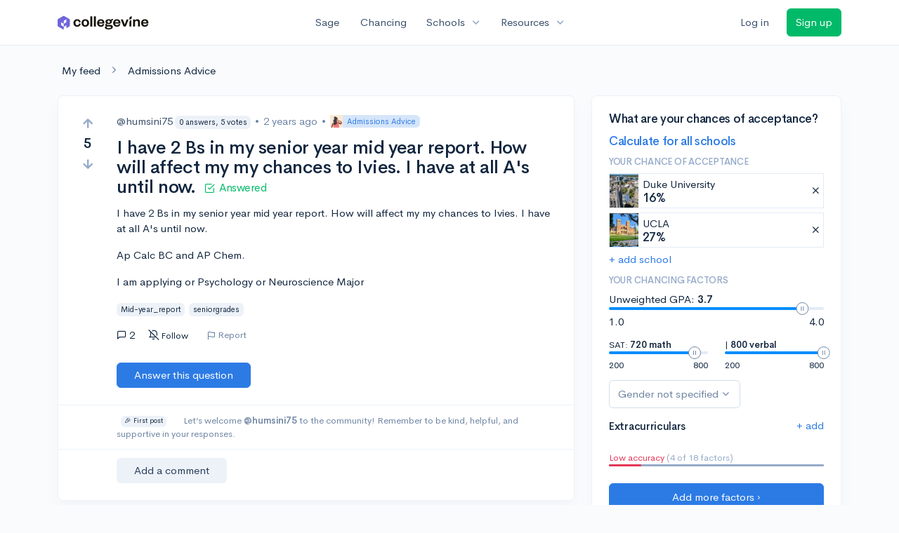

--- FILE ---
content_type: text/html; charset=utf-8
request_url: https://www.collegevine.com/questions/50108/i-have-2-bs-in-my-senior-year-mid-year-report-how-will-affect-my-my-chances-to-ivies-i-have-at-all-a-s-until-now
body_size: 12575
content:
<!DOCTYPE html>
<html class='h-100' lang='en'>
<head>


<meta content='text/html; charset=UTF-8' http-equiv='Content-Type'>
<meta content='width=device-width, initial-scale=1' name='viewport'>
<meta content='CollegeVine' name='apple-mobile-web-app-title'>
<link href='https://d28hdetl1q8yl2.cloudfront.net/img/favicon-32x32.png' rel='icon' sizes='32x32'>
<link href='https://d28hdetl1q8yl2.cloudfront.net/img/favicon-16x16.png' rel='icon' sizes='16x16'>
<link href='https://d28hdetl1q8yl2.cloudfront.net/img/favicon-64x64.png' rel='icon' sizes='64x64'>
<link href='https://d28hdetl1q8yl2.cloudfront.net/img/favicon-128x128.png' rel='icon' sizes='128x128'>
<link href='https://d28hdetl1q8yl2.cloudfront.net/img/favicon-180x180.png' rel='icon' sizes='180x180'>
<link href='https://d28hdetl1q8yl2.cloudfront.net/img/apple-touch-icon-120x120.png' rel='apple-touch-icon' sizes='120x120'>
<link href='https://d28hdetl1q8yl2.cloudfront.net/img/apple-touch-icon-152x152.png' rel='apple-touch-icon' sizes='152x152'>
<link href='https://d28hdetl1q8yl2.cloudfront.net/img/apple-touch-icon-167x167.png' rel='apple-touch-icon' sizes='167x167'>
<link href='https://d28hdetl1q8yl2.cloudfront.net/img/apple-touch-icon-180x180.png' rel='apple-touch-icon' sizes='180x180'>
<link href='https://d28hdetl1q8yl2.cloudfront.net/img/apple-touch-icon-512x512.png' rel='apple-touch-icon' sizes='512x512'>

<title>I have 2 Bs in my senior year mid year report. How will affect my my chances to Ivies. I have at all A&#39;s until now. | CollegeVine</title>
<meta property="og:title" content="I have 2 Bs in my senior year mid year report. How will affect my my chances to Ivies. I have at all A&#39;s until now.">
<meta property="og:url" content="https://www.collegevine.com/questions/50108/i-have-2-bs-in-my-senior-year-mid-year-report-how-will-affect-my-my-chances-to-ivies-i-have-at-all-a-s-until-now">
<meta property="og:site_name" content="CollegeVine">
<meta name="twitter:title" content="I have 2 Bs in my senior year mid year report. How will affect my my chances to Ivies. I have at all A&#39;s until now.">
<meta name="twitter:card" content="summary_large_image">
<meta name="twitter:site" content="@collegevine">
<meta name="twitter:domain" content="https://www.collegevine.com">
<link href='https://www.collegevine.com/questions/50108/i-have-2-bs-in-my-senior-year-mid-year-report-how-will-affect-my-my-chances-to-ivies-i-have-at-all-a-s-until-now' rel='canonical'>
<meta name="csrf-param" content="authenticity_token" />
<meta name="csrf-token" content="3Qf9XhiMqIvty2vH8PovZoswFyN-jnpHmXqcAUmNhuk_cadtZrzsi88cPd40dBc4aVd3mjS5i6mgPc1AZ_5Amw" />

<script>
  ;(function () {
    function hasBrowserRequiredFeatures() {
      try {
        // template literals
        eval("`test`")
  
        // classes
        eval("class Foo {}")
  
        // arrow functions
        eval("const increment = x => x + 1")
      } catch (error) {
        return false
      }
  
      // performance API
      if (
        typeof performance === "undefined" ||
        typeof performance.clearMeasures !== "function"
      ) {
        return false
      }
  
      return true
    }
  
    // Set flag for unsupported browsers to be later reported to Heap since
    // it hasn’t been loaded at this point:
    const isSupportedBrowser = hasBrowserRequiredFeatures()
    window.CV = window.CV || {}
    window.CV.hasUnsupportedBrowser = !isSupportedBrowser
    window.CV.sentryAttributionKey = null
  
    window.sentryOnLoad = () => {
      if (!isSupportedBrowser) {
        if (
          typeof console !== "undefined" &&
          typeof console.warn === "function"
        ) {
          console.warn(
            "Error reporting disabled. This browser is not officially supported."
          )
        }
        return
      }
  
      Sentry.init({
        release: "app-frontend@7f5420cd22c9fc1112b0ae673afb7a76cdc8965f",
        // Only track errors from JavaScript we serve
        allowUrls: [/collegevine\.com/, /d28hdetl1q8yl2\.cloudfront\.net/],
        beforeSend: (event, hint) => {
          const exception = hint.originalException
  
          // If the __sentryFingerprint field of the underlying exception is
          // defined, use it as the fingerprint for the Sentry issue.
          if (exception && exception.__sentryFingerprint) {
            event.fingerprint = [exception.__sentryFingerprint]
          }
  
          return event
        },
      })
  
      if (CV.sentryAttributionKey) {
        Sentry.setContext("attribution", { key: CV.sentryAttributionKey })
        Sentry.setTag("attribution", CV.sentryAttributionKey)
      }
    }
  })()
</script>
<script crossorigin='anonymous' src='https://js.sentry-cdn.com/4d42713cd70d4bb0973933789bbaede8.min.js'></script>


<!-- Google Consent Mode -->
<script>
  window.dataLayer = window.dataLayer || [];
  function gtag(){dataLayer.push(arguments);}
  gtag("consent", "default", {
    ad_storage: "denied",
    analytics_storage: "denied",
    ad_user_data: "denied",
    ad_personalization: "denied",
    wait_for_update: 500
  });
  gtag("set", "ads_data_redaction", true);
</script>
<!-- Osano -->
<script src='https://cmp.osano.com/Azyzp2TvnpgtM3kbz/02dc74f6-748a-4d06-aae6-1dda988cd583/osano.js'></script>

<!-- Google tag (gtag.js) -->
<script async src='https://www.googletagmanager.com/gtag/js?id=G-KT9ZYXLWZ5'></script>
<script>
  window.dataLayer = window.dataLayer || [];
  function gtag(){dataLayer.push(arguments);}
  gtag('js', new Date());
  
  gtag('config', 'G-KT9ZYXLWZ5');
</script>

<script>
  performance.mark('css:start')
  performance.mark('css:lib:start')
</script>
<link rel="preload stylesheet" href="https://d28hdetl1q8yl2.cloudfront.net/assets/select2/select2.min-15d6ad4dfdb43d0affad683e70029f97a8f8fc8637a28845009ee0542dccdf81.css" as="style" />
<link rel="preload stylesheet" href="https://d28hdetl1q8yl2.cloudfront.net/theme/fonts/feather/feather.min.css" as="style" />
<link rel="preload stylesheet" href="https://d28hdetl1q8yl2.cloudfront.net/theme/css/theme.min.css" as="style" />
<link rel="stylesheet" href="https://cdn.jsdelivr.net/npm/katex@0.16.9/dist/katex.min.css" />
<link rel="preload stylesheet" href="https://d28hdetl1q8yl2.cloudfront.net/assets/app-2fd5a5547831257f8f2cc284019cff51d6b2ee61d19988ee71560bfda5cc31c1.css" as="style" />
<link as='font' crossorigin='anonymous' href='https://d28hdetl1q8yl2.cloudfront.net/material-symbols.20250124.woff2' rel='preload'>
<style>
  @font-face {
    font-family: 'Material Symbols Outlined';
    font-style: normal;
    font-display: block;
    src: url(https://d28hdetl1q8yl2.cloudfront.net/material-symbols.20250124.woff2);
  }
</style>

<link rel="stylesheet" href="https://d28hdetl1q8yl2.cloudfront.net/assets/react-carousel/style-69dbb724412f5f94c8d029a7fb77e9b4fe56b30269c0da9eed2193be3a996b7f.css" defer="defer" />
<link rel="stylesheet" href="https://d28hdetl1q8yl2.cloudfront.net/assets/react-calendar-ca0e0eff047f2ba727d063d3bf3addde3a4bbad240b151d1394288c38746c5d8.css" defer="defer" />

<script>
  performance.mark('css:lib:end')
</script>
<script>
  performance.mark('css:pageStyles:start')
</script>

<script>
  performance.mark('css:pageStyles:end')
</script>
<script>
  performance.mark('css:end')
</script>
<script>
  ;(function () {
    function hasBrowserRequiredFeatures() {
      try {
        // template literals
        eval("`test`")
  
        // classes
        eval("class Foo {}")
  
        // arrow functions
        eval("const increment = x => x + 1")
      } catch (error) {
        return false
      }
  
      // performance API
      if (
        typeof performance === "undefined" ||
        typeof performance.clearMeasures !== "function"
      ) {
        return false
      }
  
      return true
    }
  
    // Set flag for unsupported browsers to be later reported to Heap since
    // it hasn’t been loaded at this point:
    const isSupportedBrowser = hasBrowserRequiredFeatures()
    window.CV = window.CV || {}
    window.CV.hasUnsupportedBrowser = !isSupportedBrowser
    window.CV.sentryAttributionKey = null
  
    window.sentryOnLoad = () => {
      if (!isSupportedBrowser) {
        if (
          typeof console !== "undefined" &&
          typeof console.warn === "function"
        ) {
          console.warn(
            "Error reporting disabled. This browser is not officially supported."
          )
        }
        return
      }
  
      Sentry.init({
        release: "app-frontend@7f5420cd22c9fc1112b0ae673afb7a76cdc8965f",
        // Only track errors from JavaScript we serve
        allowUrls: [/collegevine\.com/, /d28hdetl1q8yl2\.cloudfront\.net/],
        beforeSend: (event, hint) => {
          const exception = hint.originalException
  
          // If the __sentryFingerprint field of the underlying exception is
          // defined, use it as the fingerprint for the Sentry issue.
          if (exception && exception.__sentryFingerprint) {
            event.fingerprint = [exception.__sentryFingerprint]
          }
  
          return event
        },
      })
  
      if (CV.sentryAttributionKey) {
        Sentry.setContext("attribution", { key: CV.sentryAttributionKey })
        Sentry.setTag("attribution", CV.sentryAttributionKey)
      }
    }
  })()
</script>
<script crossorigin='anonymous' src='https://js.sentry-cdn.com/4d42713cd70d4bb0973933789bbaede8.min.js'></script>


<script>
  window.CV = window.CV || {}
  window.CV.featureFlags = {}
  window.CV.trackedFeatureFlags = {
    "ff_mkt_795_ai_menu_button": true,
    "ff_uaq_487_ivy_notification_conversation": false,
    "ff_uaq_549_new_ivy_onboarding_experience": true,
    "ff_uaq_750_ivy_tutor_copy": "Free help",
    "ff_uaq_752_add_modal_after_ivy_tutor_landing": true,
    "ff_app_13500_cookie_consent_management": "osano",
    "ff_rcr_2453_ask_for_shorelight_phone_number_earlier": false,
    "ff_rcr_2353_enable_shorelight": false,
    "ff_app_13805_mobile_push_notifications_contextual": true,
    "ff_app_18741_ai_tastemaker_request_human_review": 1,
    "ff_app_18969_brag_sheet_student_conversion": "obvious",
    "ff_app_20988_landing_page_student_banner": true
  }
  
  CV.isMobileDevice = false
  CV.mobileApp = {
    manifest: null,
    isStartup: false,
    pushPermissionRequestMode: null,
  }
  
  CV.deviceCategory = "desktop"
  CV.page = {
    type: "app",
    blog: {
      slug: null,
      categories: null,
    }
  }
</script>
<script>
  !function(){var analytics=window.analytics=window.analytics||[];if(!analytics.initialize)if(analytics.invoked)window.console&&console.error&&console.error("Segment snippet included twice.");else{analytics.invoked=!0;analytics.methods=["trackSubmit","trackClick","trackLink","trackForm","pageview","identify","reset","group","track","ready","alias","debug","page","once","off","on","addSourceMiddleware","addIntegrationMiddleware","setAnonymousId","addDestinationMiddleware"];analytics.factory=function(e){return function(){var t=Array.prototype.slice.call(arguments);t.unshift(e);analytics.push(t);return analytics}};for(var e=0;e<analytics.methods.length;e++){var key=analytics.methods[e];analytics[key]=analytics.factory(key)}analytics.load=function(key,e){var t=document.createElement("script");t.type="text/javascript";t.async=!0;t.src="https://cdn.segment.com/analytics.js/v1/" + key + "/analytics.min.js";var n=document.getElementsByTagName("script")[0];n.parentNode.insertBefore(t,n);analytics._loadOptions=e};analytics._writeKey='rWXWySxnrfE3LkUSGnjwjOOc2hsfLtaC';;analytics.SNIPPET_VERSION="4.15.3";
  analytics.load('rWXWySxnrfE3LkUSGnjwjOOc2hsfLtaC');
  }}();
</script>
<script src="https://d28hdetl1q8yl2.cloudfront.net/assets/tracking-fa9713c983199b4698597ef97cb4bc9b49f5a33564ac751a6aa1bc959067ded0.js"></script>
<script>
  if (CV.tracking) {
    CV.tracking.pageView()
  }
</script>
<script>
  if (CV.currentUser) {
    
    if (CV.tracking) {
      CV.tracking.identify(CV.currentUser.cvid)
    }
  }
</script>




</head>
<body>
<a aria-label='Skip to main content' class='skip-to-main-content visuallyhidden focusable' href='#skip-to-main' tabindex='0'>Skip to main content</a>


<nav class='bg-white navbar navbar-light navbar-user navbar-expand-md py-3 px-1 px-md-3'>
<div class='d-flex align-items-center justify-content-between flex-grow-1 px-3 container'>
<div class='d-flex align-items-center'>
<a href='/'>
<img class="img-fluid" alt="CollegeVine home" src="https://d28hdetl1q8yl2.cloudfront.net/img/cv-logo-lilac.svg" />
</a>

</div>
<div class='d-flex align-items-center justify-content-around bg-white'>
<a class='text-gray-800 text-nowrap px-3 mx-1' href='https://www.collegevine.com/sage'>
Sage
</a>
<a class='text-gray-800 text-nowrap px-3 mx-1' href='https://www.collegevine.com/admissions-calculator'>
Chancing
</a>
<div class='dropdown'>
<button class='btn btn-link py-0 px-3 text-gray-800 d-flex align-items-center justify-content-between dropdown-toggle'>
<div class='text-nowrap'>Schools</div>
<div class='material-symbol ms-2 ml-2 large text-muted'>expand_more</div>
</button>
<div class='dropdown-menu z-index-popover'>
<a class='text-gray-800 text-nowrap dropdown-item' href='https://www.collegevine.com/schools/hub/all'>Explore Colleges</a>
<a class='text-gray-800 text-nowrap dropdown-item' href='https://www.collegevine.com/college-lists-and-rankings'>Rankings</a>
</div>
</div>
<div class='dropdown'>
<button class='btn btn-link py-0 px-3 text-gray-800 d-flex align-items-center justify-content-between dropdown-toggle'>
<div class='text-nowrap'>Resources</div>
<div class='material-symbol ms-2 ml-2 large text-muted'>expand_more</div>
</button>
<div class='dropdown-menu z-index-popover'>
<a class='text-gray-800 text-nowrap dropdown-item' href='https://www.collegevine.com/ai/homework-help'>Homework Help</a>
<a class='text-gray-800 text-nowrap dropdown-item' href='https://www.collegevine.com/faq'>Expert FAQ</a>
<a class='text-gray-800 text-nowrap dropdown-item' href='https://www.collegevine.com/guidance'>Blog Articles</a>
<a class='text-gray-800 text-nowrap dropdown-item' href='https://blog.collegevine.com/category/essays/essay-guides-2023-24/'>Essay Guides</a>
<a class='text-gray-800 text-nowrap dropdown-item' href='https://www.collegevine.com/livestreams'>Livestreams</a>
<a class='text-gray-800 text-nowrap dropdown-item' href='https://www.collegevine.com/monthly-scholarships'>Scholarships</a>
<a class='text-gray-800 text-nowrap dropdown-item' href='https://www.collegevine.com/communities/feed'>Community</a>
<a class='text-gray-800 text-nowrap dropdown-item' href='https://www.collegevine.com/essays/review'>Peer essay review</a>
</div>
</div>
</div>

<div class='d-flex align-items-center'>
<form class="my-0" method="post" action="https://www.collegevine.com/users/auth/auth0?screen_hint=login"><button class="navbar-btn btn btn-link text-gray-800 mr-3 me-3" id="navbarLogin" type="submit">Log in</button><input type="hidden" name="authenticity_token" value="JEBR51oxZQeJkVJHya2LQhZG1KQHX7mL6CtUilPxkMv8aFxKQZn-BLeZ3Ed4gKcSAiW9TUs08BdZhkaodGygkw" /></form>
<form class="my-0" method="post" action="https://www.collegevine.com/users/auth/auth0?screen_hint=signUp"><button class="navbar-btn btn btn-success" id="signup" type="submit">Sign up</button><input type="hidden" name="authenticity_token" value="ecc5HAoeHoVT2DBKuCAYpK1oFxiUpauQOrYEYwsDzA6h7zSxEbaFhm3QvkoJDTT0uQt-8djO4gyLGxZBLJ78Vg" /></form>
</div>
</div>
</nav>

<div class='container' id='skip-to-main' tabindex='-1'>
<div class='row'>
<div class='col-12'>


<link rel="stylesheet" href="https://d28hdetl1q8yl2.cloudfront.net/assets/forum-ca9a8fc01d2a7385515cde751bd2b2450000b31637141611e1bba2b75cb8ecd9.css" />
<div id="961e7d00" class=""><script type="application/ld+json">{"@context":"https://schema.org","@type":"QAPage","mainEntity":{"@type":"Question","name":"I have 2 Bs in my senior year mid year report. How will affect my my chances to Ivies. I have at all A's until now.","url":"https://www.collegevine.com/questions/50108/i-have-2-bs-in-my-senior-year-mid-year-report-how-will-affect-my-my-chances-to-ivies-i-have-at-all-a-s-until-now","description":"I feel like due to the AP's and all a's up until now, as long as you finish the year off with all A's again you shouldn't have a problem. Extracurriculars ","answerCount":2,"commentCount":0,"upvoteCount":5,"downvoteCount":0,"author":"humsini75","dateCreated":"2023-12-21T23:30:01","suggestedAnswer":[{"@type":"https://schema.org/Answer","text":"I would say that although your senior year is very important academically, and since you have not had a history with getting below an A, you should be fine overall. I would make sure to do the best of my ability next semester, as to not repeat the same thing over again. Plus, those are very advanced classes, which prepare you for college even more than regular classes. To sum it all up, do not stress too much, and work to the best of your ability!\n","commentCount":0,"upvoteCount":0,"downvoteCount":0,"comment":[],"author":"kdebie24","dateCreated":"2023-12-22T00:52:47"}],"acceptedAnswer":[{"@type":"https://schema.org/Answer","text":"I feel like due to the AP's and all a's up until now, as long as you finish the year off with all A's again you shouldn't have a problem. Extracurriculars help too, so if you have any of those they'll help you out. Good luck!","commentCount":0,"upvoteCount":0,"downvoteCount":0,"comment":[],"author":"Jesse_Malofey","dateCreated":"2023-12-22T18:03:30"}],"comment":[],"text":"I have 2 Bs in my senior year mid year report. How will affect my my chances to Ivies. I have at all A's until now.\nAp Calc BC and AP Chem.\nI am applying or Psychology or Neuroscience Major "}}</script><meta name="description" content="I feel like due to the AP&#x27;s and all a&#x27;s up until now, as long as you finish the year off with all A&#x27;s again you shouldn&#x27;t have a problem. Extracurriculars "/><meta name="keywords" content="Mid-year_report,seniorgrades"/><div class="my-4 ml-2" data-reactroot=""><a class="text-body" href="/communities/feed">My feed</a><i class="text-secondary mx-3 fe fe-chevron-right"></i><a class="text-body" href="/questions">Admissions Advice</a></div><div class="row" data-reactroot=""><div class="col-12 col-md-8"><div class="card mb-0 t--post t--post-50108"><div class="card-body"><div class="row"><div class="d-none d-md-block col-1"><div class="d-flex align-items-center flex-md-column"><button class="btn btn-link p-0 t--vote-up" aria-label="Vote up"><i class="fe fe-arrow-up text-muted large font-weight-bold fw-bold"></i></button><span class="mx-2 t--vote-balance text-body large font-weight-bold fw-bold">5</span><button class="btn btn-link p-0 t--vote-down" aria-label="Vote down"><i class="fe fe-arrow-down text-muted large font-weight-bold fw-bold"></i></button></div></div><div class="col-12 col-md-11 mt-3 mt-md-0"><div class="d-flex flex-wrap align-items-center mb-3 mb-md-0"><span class="text-gray-800"><span class="post-author">@humsini75<div class="badge badge-light bg-light text-dark text-nowrap ml-1">0 answers, 5 votes</div></span></span><span class="text-secondary mx-2"> • </span><span class="text-secondary" title="">2 years ago</span><span class="text-secondary mx-2"> • </span><a class="badge badge-soft-primary bg-primary-soft my-1 py-0 pl-0 d-inline-flex align-items-center" href="/questions"><img class="img-fluid" src="https://d28hdetl1q8yl2.cloudfront.net/img/illustrations/community/admissions-advice.svg" style="height:18px"/><div class="ml-2">Admissions Advice</div></a></div><h1 class="my-3"><span class="mr-3">I have 2 Bs in my senior year mid year report. How will affect my my chances to Ivies. I have at all A&#x27;s until now.</span><div class="d-inline-flex align-items-center text-success font-weight-normal" style="font-size:0.6em"><i class="fe fe-check-square mr-2"></i>Answered</div></h1><div class="mt-2 "><p class="">I have 2 Bs in my senior year mid year report. How will affect my my chances to Ivies. I have at all A&#x27;s until now.</p><p class="">Ap Calc BC and AP Chem.</p><p class="">I am applying or Psychology or Neuroscience Major </p></div><div class="t--tags"><div class="badge badge-light bg-light text-dark mr-2">Mid-year_report</div><div class="badge badge-light bg-light text-dark mr-2">seniorgrades</div></div><div class="d-flex align-items-center mt-3"><div class="d-md-none mr-4"><div class="d-flex align-items-center flex-md-column"><button class="btn btn-link p-0 t--vote-up" aria-label="Vote up"><i class="fe fe-arrow-up text-muted large font-weight-bold fw-bold"></i></button><span class="mx-2 t--vote-balance text-body large font-weight-bold fw-bold">5</span><button class="btn btn-link p-0 t--vote-down" aria-label="Vote down"><i class="fe fe-arrow-down text-muted large font-weight-bold fw-bold"></i></button></div></div><div class="d-flex align-items-center mr-3 cursor-default" title="Replies"><i class="fe fe-message-square mr-1"></i>2</div><button class="btn btn-link btn-small text-body px-2 py-1 rounded hover-bg-light d-flex align-items-center mr-3 mr-md-4"><i class="mr-1 fe fe-bell-off"></i><div class="small">Follow</div></button><div class="d-none d-md-inline-flex align-items-stretch ml-n3"><div class="mr-3 px-2 py-1 rounded hover-bg-light d-flex align-items-center"><button class="btn btn-link btn-sm text-secondary p-0 line-height-1 t--flag-post"><i class="d-none d-md-inline fe fe-flag align-middle mr-1"></i>Report</button></div></div><div class="dropdown  d-inline d-md-none"><button class="btn btn-link text-body px-2 py-1 hover-bg-light" aria-label="More options" aria-expanded="false" role="combobox" aria-haspopup="listbox" aria-controls="post-actions-more-option-dropdown"><i class="fe fe-more-horizontal"></i></button></div></div></div></div><div class="row"><div class="col-12 col-md-11 offset-md-1"><div class="mt-4 mb-3"><button class="btn btn-primary px-4 py-2 text-nowrap t--add-answer">Answer this question</button></div></div></div><div class="row border-top border-bottom border-light mx-n4 px-3 mt-3"><div class="col-12 col-md-11 offset-md-1 text-secondary small my-3"><div class="ml-2 badge badge-light bg-light text-dark">🎉 First post</div><span class="ml-2 ml-md-4">Let’s welcome </span><strong class="">@humsini75</strong> to the community! Remember to be kind, helpful, and supportive in your responses.</div></div><div class="row mt-3"><div class="col-12 col-md-11 offset-md-1"><div class="border border-light border-top-0 border-right-0 border-bottom-0 border-left-4 pl-3"></div><button class="btn btn-light px-4 py-2 t--add-comment">Add a comment</button></div></div></div></div><div class="card shadow-none mt-3 "><div class="card-body py-4"><div class="row"><div class="col-auto d-none d-md-flex align-items-center"><img class="img-fluid ml-2" src="https://d28hdetl1q8yl2.cloudfront.net/img/karma-badge.svg" style="height:3rem"/></div><div class="col d-flex flex-column justify-content-center"><div class=""><h4 class="">Earn karma by helping others:</h4><div class="small">1 karma for each ⬆️ upvote on your answer, and 20 karma if your answer is marked accepted.</div></div></div><div class="col-auto"><button class="btn btn-link py-0 text-body fe fe-x x-large" aria-label="Close"></button></div></div></div></div><h2 class="mt-4">2 answers</h2><div class="card t--post t--post-50116 border-success" id="answer-50116"><div class="card-body"><div class="row align-items-between"><div class="d-none d-md-block col-1"><div class="d-flex align-items-center flex-md-column"><button class="btn btn-link p-0 t--vote-up" aria-label="Vote up"><i class="fe fe-arrow-up text-muted large font-weight-bold fw-bold"></i></button><span class="mx-2 t--vote-balance text-body large font-weight-bold fw-bold">0</span><button class="btn btn-link p-0 t--vote-down" aria-label="Vote down"><i class="fe fe-arrow-down text-muted large font-weight-bold fw-bold"></i></button></div></div><div class="col-12 col-md-11"><div class="row align-items-center mb-3"><div class="col-12 col-md-auto order-md-1 mb-3 mb-md-0"><div class="d-flex justify-content-end align-items-center text-success"><i class="fe fe-check-square mr-2"></i>Accepted Answer</div></div><div class="col-12 col-md order-md-0"><span class="text-gray-800"><span class="post-author">@Jesse_Malofey<div class="badge badge-light bg-light text-dark text-nowrap ml-1">2 answers, 0 votes</div></span></span><span class="text-secondary mx-2"> • </span><span class="text-secondary" title="">2 years ago</span></div></div><div class=""><p class="">I feel like due to the AP&#x27;s and all a&#x27;s up until now, as long as you finish the year off with all A&#x27;s again you shouldn&#x27;t have a problem. Extracurriculars help too, so if you have any of those they&#x27;ll help you out. Good luck!</p></div><div class="row align-items-center mt-3 ml-md-n2"><div class="d-md-none col-auto"><div class="d-flex align-items-center flex-md-column"><button class="btn btn-link p-0 t--vote-up" aria-label="Vote up"><i class="fe fe-arrow-up text-muted large font-weight-bold fw-bold"></i></button><span class="mx-2 t--vote-balance text-body large font-weight-bold fw-bold">0</span><button class="btn btn-link p-0 t--vote-down" aria-label="Vote down"><i class="fe fe-arrow-down text-muted large font-weight-bold fw-bold"></i></button></div></div><div class="col"><div class="d-none d-md-inline-flex align-items-stretch ml-n3"><div class="mr-3 px-2 py-1 rounded hover-bg-light d-flex align-items-center"><button class="btn btn-link btn-sm text-secondary p-0 line-height-1 t--flag-post"><i class="d-none d-md-inline fe fe-flag align-middle mr-1"></i>Report</button></div></div><div class="dropdown  d-inline d-md-none"><button class="btn btn-link text-body px-2 py-1 hover-bg-light" aria-label="More options" aria-expanded="false" role="combobox" aria-haspopup="listbox" aria-controls="post-actions-more-option-dropdown"><i class="fe fe-more-horizontal"></i></button></div></div></div></div></div></div><div class="card-footer"><div class="row"><div class="col-12 col-md-11 offset-md-1"><div class="border border-light border-top-0 border-right-0 border-bottom-0 border-left-4 pl-3"></div><button class="btn btn-light px-4 py-2 t--add-comment">Add a comment</button></div></div></div></div><div class="card t--post t--post-50109" id="answer-50109"><div class="card-body"><div class="row align-items-between"><div class="d-none d-md-block col-1"><div class="d-flex align-items-center flex-md-column"><button class="btn btn-link p-0 t--vote-up" aria-label="Vote up"><i class="fe fe-arrow-up text-muted large font-weight-bold fw-bold"></i></button><span class="mx-2 t--vote-balance text-body large font-weight-bold fw-bold">0</span><button class="btn btn-link p-0 t--vote-down" aria-label="Vote down"><i class="fe fe-arrow-down text-muted large font-weight-bold fw-bold"></i></button></div></div><div class="col-12 col-md-11"><div class="row align-items-center mb-3"><div class="col-12 col-md order-md-0"><span class="text-gray-800"><span class="post-author">@kdebie24<div class="badge badge-light bg-light text-dark text-nowrap ml-1">2 answers, 0 votes</div></span></span><span class="text-secondary mx-2"> • </span><span class="text-secondary" title="">2 years ago</span></div></div><div class=""><p class="">I would say that although your senior year is very important academically, and since you have not had a history with getting below an A, you should be fine overall. I would make sure to do the best of my ability next semester, as to not repeat the same thing over again. Plus, those are very advanced classes, which prepare you for college even more than regular classes. To sum it all up, do not stress too much, and work to the best of your ability!</p><p class=""></p></div><div class="row align-items-center mt-3 ml-md-n2"><div class="d-md-none col-auto"><div class="d-flex align-items-center flex-md-column"><button class="btn btn-link p-0 t--vote-up" aria-label="Vote up"><i class="fe fe-arrow-up text-muted large font-weight-bold fw-bold"></i></button><span class="mx-2 t--vote-balance text-body large font-weight-bold fw-bold">0</span><button class="btn btn-link p-0 t--vote-down" aria-label="Vote down"><i class="fe fe-arrow-down text-muted large font-weight-bold fw-bold"></i></button></div></div><div class="col"><div class="d-none d-md-inline-flex align-items-stretch ml-n3"><div class="mr-3 px-2 py-1 rounded hover-bg-light d-flex align-items-center"><button class="btn btn-link btn-sm text-secondary p-0 line-height-1 t--flag-post"><i class="d-none d-md-inline fe fe-flag align-middle mr-1"></i>Report</button></div></div><div class="dropdown  d-inline d-md-none"><button class="btn btn-link text-body px-2 py-1 hover-bg-light" aria-label="More options" aria-expanded="false" role="combobox" aria-haspopup="listbox" aria-controls="post-actions-more-option-dropdown"><i class="fe fe-more-horizontal"></i></button></div></div></div></div></div></div><div class="card-footer"><div class="row"><div class="col-12 col-md-11 offset-md-1"><div class="border border-light border-top-0 border-right-0 border-bottom-0 border-left-4 pl-3"></div><button class="btn btn-light px-4 py-2 t--add-comment">Add a comment</button></div></div></div></div></div><div class="col-12 col-md-4 mt-4 mt-md-0"><div class="card bg-white"><div class="card-body"><div class="h3">What are your chances of acceptance?</div><div class="mt-1"><a class="t--community-lite-chancing-cta-complete-full-profile" href="https://www.collegevine.com/admissions-calculator?utm_source=collegevine.com&amp;utm_campaign=uaq-45-community"><h3 class="">Calculate for all schools</h3></a></div><h5 class="text-muted text-uppercase">Your chance of acceptance</h5><div class="w-100 d-flex flex-row justify-content-start border border-1 p-0 mb-2 t--community-lite-chancing-cta-schoolview bg-white"><div class="school-image" style="background-image:url();width:48px;height:48px;background-position:center;background-size:200%"></div><div class="school-details w-100 d-flex flex-row justify-content-between align-items-center ml-2"><div class="d-flex flex-column justify-content-start">Duke University<div class="spinner-border spinner-border-sm text-primary small" role="status"><div class="sr-only">Loading…</div></div></div><span class="muted fe fe-x cursor-pointer mr-1"></span></div></div><div class="w-100 d-flex flex-row justify-content-start border border-1 p-0 mb-2 t--community-lite-chancing-cta-schoolview bg-white"><div class="school-image" style="background-image:url();width:48px;height:48px;background-position:center;background-size:200%"></div><div class="school-details w-100 d-flex flex-row justify-content-between align-items-center ml-2"><div class="d-flex flex-column justify-content-start"> UCLA<div class="spinner-border spinner-border-sm text-primary small" role="status"><div class="sr-only">Loading…</div></div></div><span class="muted fe fe-x cursor-pointer mr-1"></span></div></div><a class="t--community-lite-chancing-cta-add-school " href="#">+ add school</a><h5 class="mt-3 text-muted text-uppercase">Your chancing factors</h5><div class="mt-2 mb-3"><span class="mb-2">Unweighted GPA:</span><span class="gpa"><strong class=""> 3.7</strong></span><div class="t--lite-chancing-cta-left-sidebar-gpa"><div aria-label="GPA slider"><div style="transform:scale(1);cursor:pointer;height:4px;border-radius:8px;background:linear-gradient(to right, #008CFD 0%, #008CFD 90%, #E3EBF6 90%, #E3EBF6 100%)"><svg style="position:absolute;z-index:0;cursor:grab;user-select:none;touch-action:none;-webkit-user-select:none;-moz-user-select:none;-ms-user-select:none" tabindex="0" aria-valuemax="4" aria-valuemin="1" aria-valuenow="3.7" draggable="false" role="slider" xmlns="http://www.w3.org/2000/svg" width="18" height="18" fill="none" viewBox="0 0 18 18"><circle cx="9" cy="9" r="8.5" fill="#FFF" stroke="#6E84A3"></circle><path stroke="#6E84A3" d="M7.5 6L7.5 12"></path><path stroke="#6E84A3" d="M10.5 6L10.5 12"></path></svg></div></div></div><div class="mt-2 d-flex flex-row justify-content-between"><div class="">1.0</div><div class="">4.0</div></div></div><div class="mb-3 d-flex flex-row justify-content-between"><div class="t--community-lite-chancing-cta-sat-math small" style="flex-basis:46%">SAT: <strong class="">720 math</strong><div aria-label="SAT math score slider"><div style="transform:scale(1);cursor:pointer;height:4px;border-radius:8px;background:linear-gradient(to right, #008CFD 0%, #008CFD 86.66666666666667%, #E3EBF6 86.66666666666667%, #E3EBF6 100%)"><svg style="position:absolute;z-index:0;cursor:grab;user-select:none;touch-action:none;-webkit-user-select:none;-moz-user-select:none;-ms-user-select:none" tabindex="0" aria-valuemax="800" aria-valuemin="200" aria-valuenow="720" draggable="false" role="slider" xmlns="http://www.w3.org/2000/svg" width="18" height="18" fill="none" viewBox="0 0 18 18"><circle cx="9" cy="9" r="8.5" fill="#FFF" stroke="#6E84A3"></circle><path stroke="#6E84A3" d="M7.5 6L7.5 12"></path><path stroke="#6E84A3" d="M10.5 6L10.5 12"></path></svg></div></div><div class="mt-2 d-flex flex-row justify-content-between"><div class="">200</div><div class="">800</div></div></div><div class="t--community-lite-chancing-cta-sat-verbal small" style="flex-basis:46%"> | <strong class="">800 verbal</strong><div aria-label="SAT verbal score slider"><div style="transform:scale(1);cursor:pointer;height:4px;border-radius:8px;background:linear-gradient(to right, #008CFD 0%, #008CFD 100%, #E3EBF6 100%, #E3EBF6 100%)"><svg style="position:absolute;z-index:0;cursor:grab;user-select:none;touch-action:none;-webkit-user-select:none;-moz-user-select:none;-ms-user-select:none" tabindex="0" aria-valuemax="800" aria-valuemin="200" aria-valuenow="800" draggable="false" role="slider" xmlns="http://www.w3.org/2000/svg" width="18" height="18" fill="none" viewBox="0 0 18 18"><circle cx="9" cy="9" r="8.5" fill="#FFF" stroke="#6E84A3"></circle><path stroke="#6E84A3" d="M7.5 6L7.5 12"></path><path stroke="#6E84A3" d="M10.5 6L10.5 12"></path></svg></div></div><div class="mt-2 d-flex flex-row justify-content-between"><div class="">200</div><div class="">800</div></div></div></div><div class="mb-2"><div class="dropdown  t--lite-chancing-cta-gender gender-dropdown w-100"><button class="
        dropdown-toggle d-inline-flex align-items-center justify-content-center
         btn btn-outline-secondary mw-100 text-truncate bg-white" aria-label="Gender dropdown" aria-expanded="false" role="combobox" aria-haspopup="listbox" aria-controls="gender-dropdown-options-1">Gender not specified</button></div></div><div class="text-body"><div class="t--lite-chancing-mobile-and-left-sidebar-extracurriculars d-flex flex-row justify-content-between align-items-center bg-white"><h4 class="mt-3">Extracurriculars</h4><div class=""><a class="t--lite-chancing-mobile-and-left-sidebar-add-ec" aria-label="Add extracurriculars" href="#">+ add</a></div></div><div class="mt-0 pb-3 mb-2"></div><div class="mb-2"></div></div><div class=" small"><span class="text-danger">Low accuracy</span><span class="text-muted"> (4 of 18 factors)</span></div><div class="progress mb-4" style="background-color:#95aac9;height:3px"><div class="progress-bar bg-danger" role="progressbar" style="width:15%"></div></div><div class="mt-1"><a class="t--community-lite-chancing-cta-complete-full-profile btn btn-primary w-100" href="https://www.collegevine.com/admissions-calculator?utm_source=collegevine.com&amp;utm_campaign=uaq-45-community"><span class="">Add more factors ›</span></a></div></div></div><div class="card"><div class="card-header d-flex align-items-center"><h3 class="m-0">Community Guidelines</h3><img class="img-fluid flex-grow-0" src="https://d28hdetl1q8yl2.cloudfront.net/img/icons/wreath-qa.svg" style="height:2em"/></div><div class="card-body"><p class="">To keep this community safe and supportive:</p><ol class="ml-n4 mb-0"><li class="mb-2">Be kind and respectful!</li><li class="mb-2">Keep posts relevant to college admissions and high school.</li><li class="mb-2">Don’t ask “chance-me” questions. Use CollegeVine’s <a class="" href="https://www.collegevine.com/admissions-calculator">chancing</a> instead!</li></ol><button class="btn btn-link p-0 mt-3">Show 6 more</button></div></div><div class="card"><div class="card-header d-flex align-items-center cursor-pointer"><h3 class="m-0">How karma works</h3><div class="flex-grow-0 x-large fe fe-chevron-down"></div></div></div></div></div></div>
<script>
  (() => {
    const url = new URL(window.location.href)
    const params = new URLSearchParams(url.search)
    params.delete('new_post');params.delete('op')
    qs = params.toString()
  
    let newPath = window.location.pathname
    if (qs !== "") { newPath += "?" + qs }
    if (window.location.hash != "") { newPath += window.location.hash }
  
    window.history.replaceState({}, document.title, newPath)
  })()
</script>



</div>
</div>
</div>


<noscript>
<div class='position-fixed fixed-bottom text-center'>
<div class='alert bg-soft-warning mb-0'>
<i class='fe fe-alert-triangle'></i>
Looks like you don’t have JavaScript enabled.
<a href='http://activatejavascript.org/en/instructions' target='_blank'>
Enable JavaScript to use our free tools.
<i class='fe fe-external-link'></i>
</a>
</div>
</div>
</noscript>

<script>
  performance.mark('js:start')
  performance.mark('js:lib:start')
</script>
<script src="https://d28hdetl1q8yl2.cloudfront.net/theme/libs/jquery/dist/jquery.min.js"></script>
<script src="https://d28hdetl1q8yl2.cloudfront.net/assets/select2/select2.min-308692a9122971f04b0f0652762845a3e6fcf6b3b2be36f6986bb6e0c6e4d696.js"></script>
<script src="https://d28hdetl1q8yl2.cloudfront.net/theme/libs/bootstrap/dist/js/bootstrap.bundle.min.js"></script>
<script src="https://d28hdetl1q8yl2.cloudfront.net/theme/libs/autosize/dist/autosize.min.js"></script>
<script src="https://d28hdetl1q8yl2.cloudfront.net/theme/libs/list.js/dist/list.min.js"></script>
<script src="https://d28hdetl1q8yl2.cloudfront.net/theme/js/theme.min.js"></script>
<script src="https://d28hdetl1q8yl2.cloudfront.net/assets/auth0/auth0.min-5ce8da81957a0f3971132fcfe8cd30d9dfc5a60b6a43e5f530e6f0b52799fdaa.js"></script>
<script src="https://d28hdetl1q8yl2.cloudfront.net/assets/rails_unobtrusive-91ff7a3719632be9c1390987b1ca26127361368f280b146e7efb3be42ccb2e77.js"></script>
<script src="https://d28hdetl1q8yl2.cloudfront.net/assets/performance_analytics-83186d88a07a12c063bf191d9586b54b535288c4ee96db092366269cd4c3aa58.js"></script>
<script src="https://d28hdetl1q8yl2.cloudfront.net/assets/localtime-89ef2519207b0fc150226045f6e2d620db2dac9e01247045dc93e8d71a71b273.js"></script>
<script>
  performance.mark('js:lib:end')
</script>
<script>
  window.CV = window.CV || {}
  
  window.CV.pathInfo = function(name) {
    const path = window.CV.pathInfo.endpoints[name]
    if (!path) {
      window.CV.pathInfo.missingPath(name)
      return
    }
  
    return { path, token: 'HMN67K1-isVxOSS9wXmA2A20x8nW6LyjgsNhYcyOVHL-tSDf007OxVPucqQF97iG79OncJzfTU27hDAg4v2SAA' }
  }
  
  window.CV.pathInfo.endpoints = {"community_accept_answer_path":"/community/answer/accept","community_add_answer_path":"/community/answer","community_add_comment_path":"/community/comment/add","community_add_post_path":"/community/post","community_agree_to_share_profile_with_all_community_schools_path":"/community/agree-to-share-profile-with-all-community-schools","community_all_communities_path":"/community/all-communities","community_ban_user_path":"/community/ban-user","community_delete_comment_path":"/community/comment/delete","community_delete_post_path":"/community/post/delete","community_edit_history_path":"/community/edit-history","community_events_data_path":"/community/events","community_flag_path":"/community/flag","community_join_path":"/community/join","community_lock_post_path":"/community/post/lock","community_members_data_path":"/community/members","community_pin_post_path":"/community/pin-post","community_respond_poll_path":"/community/respond-poll","community_search_tags_path":"/community/tags/search","community_subscription_path":"/community/subscription","community_unban_user_path":"/community/unban-user","community_undelete_post_path":"/community/post/undelete","community_unjoin_path":"/community/unjoin","community_unlock_post_path":"/community/post/unlock","community_unpin_post_path":"/community/unpin-post","community_unvote_path":"/community/unvote","community_unwaitlist_path":"/community/unwaitlist","community_update_comment_path":"/community/comment/update","community_vote_path":"/community/vote","community_votes_breakdown_path":"/community/votes-breakdown","community_waitlist_path":"/community/waitlist","flag_set_path":"/flag/set","high_schools_search_path":"/high-schools/search","profile_save_basic_profile_path":"/profile/save-basic-profile","profile_search_usernames_path":"/profile/search-usernames","profile_set_username_path":"/profile/username","profile_validate_us_zip_code_path":"/profile/validate-us-zipcode","profile_validate_username_path":"/profile/validate-username","schools_search_path":"/schools/search","blog_lite_chancing_path":"/blog/lite-chancing","login_path":"/users/auth/auth0?origin=%2Fquestions%2F50108%2Fi-have-2-bs-in-my-senior-year-mid-year-report-how-will-affect-my-my-chances-to-ivies-i-have-at-all-a-s-until-now","profile_search_extracurricular_activities_path":"/profile/search-extracurriculars","profile_generate_ec_description_path":"/profile/generate-ec-description","enrollment_survey_remove_school_from_list_path":"/enrollment-survey/remove-school","enrollment_survey_record_survey_submitted_path":"/enrollment-survey/record-survey-submitted","enrollment_survey_update_accepting_late_cycle_offers_path":"/enrollment-survey/update-accepting-offers","enrollment_survey_update_address_path":"/enrollment-survey/update-address"}
  
  window.CV.apiEndpoint = function({ name, continuation }) {
    return continuation(window.CV.pathInfo(name))
  }
</script>
<script>
  window.CV.pathInfo.missingPath = function(name) {
    console.error("Missing API endpoint", name)
    if (typeof window.Sentry !== "undefined") {
      window.Sentry.captureException(new Error("Missing API endpoint"), { extra: { name } })
    }
  }
</script>

<script>
  window.CV = window.CV || {}
  window.CV.pusherConfig =
    {"key":"ada6bc1c6ec3ba44d3ca","cluster":"us2","authToken":"DKwSzwaTbJ_h5blQhTgyAJyBLb3EyNbIEpAOIn4Gp_Tu2kj8eKMon8My70lBtgpefuZNBI7_JyYr119jUHVhhg","authPath":"/pusher/auth"}
</script>

<script>
  window.CV = window.CV || {}
  window.CV.assetsRoot = "https://d28hdetl1q8yl2.cloudfront.net/"
</script>

<script>
  function setUserFlag(flagName, callback) {
    $.post("/flag/set", {
      flag_name: flagName,
      authenticity_token: 'OxEIq-Y8nEEqZbBRC56OzDzjJ9FTy68szJE1VxKukrDZZ1KYmAzYQQiy5kjPELaS3oRHaBn8XsL11mQWPN1Uwg',
      success: callback
    })
  }
  
  function unsetUserFlag(flagName) {
    $.post("/flag/unset", {
      flag_name: flagName,
      authenticity_token: '5WLnyrYnIH_S0YB2KyCsFYe3g9fuznWxFwLIzxz3lc8HFL35yBdkf_AG1m_vrpRLZdDjbqT5hF8uRZmOMoRTvQ',
    })
  }
</script>
<script>
  performance.mark('js:pageScripts:start')
</script>
<script src="https://d28hdetl1q8yl2.cloudfront.net/assets/react@17.0.2/react.production.min.js"></script><script src="https://d28hdetl1q8yl2.cloudfront.net/assets/react-dom@17.0.2/react-dom.production.min.js"></script><script src="https://d28hdetl1q8yl2.cloudfront.net/assets/src/EntryPoints/Community/Post-51a058dedc0b6cc926ea9dc76f0de58039451bccc14630499e1b5461b2aa1c9e.purs"></script><script>(function() { 
    
    if (typeof Purs_EntryPoints_Community_Post === 'undefined') {
      throw new Error('APP-9029: PureScript entrypoint is missing: module=Community/Post')
    }
    

    const boot = Purs_EntryPoints_Community_Post.boot
    if (boot && typeof boot.hydrate === 'function') {
      boot.hydrate('961e7d00')({"rootUrl":"https://www.collegevine.com","narrowLayout":false,"profiles":[{"cvid":"google-oauth2|110392298239662973805","name":"humsini75","isExpert":false,"isBot":false,"stats":{"votes":5,"answers":{}},"bannedUntil":null},{"cvid":"google-oauth2|117480256673041237941","name":"Jesse_Malofey","isExpert":false,"isBot":false,"stats":{"votes":0,"answers":{"question":{"accepted":1,"total":2}}},"bannedUntil":null},{"cvid":"google-oauth2|110524519379968295377","name":"kdebie24","isExpert":false,"isBot":false,"stats":{"votes":0,"answers":{"question":{"accepted":1,"total":2}}},"bannedUntil":null}],"user":null,"featureFlags":{},"community":{"id":1,"name":"Admissions Advice","description":"Get your questions answered by peers and admissions experts","isCurrentUserMember":false,"path":null,"illustrationUrl":"/img/illustrations/community/admissions-advice.svg","school":null,"defaultPostKind":"question"},"magicAccept":false,"post":{"id":50108,"body":"I have 2 Bs in my senior year mid year report. How will affect my my chances to Ivies. I have at all A's until now.\nAp Calc BC and AP Chem.\nI am applying or Psychology or Neuroscience Major ","time":"2023-12-21T23:30:01.549Z","edited":false,"deleted":false,"flagged":false,"author":"google-oauth2|110392298239662973805","votes":{"up":5,"down":0},"comments":[],"me":{"voted":null,"subscribed":false,"flagged":false},"communityId":1,"kind":"question","slug":"i-have-2-bs-in-my-senior-year-mid-year-report-how-will-affect-my-my-chances-to-ivies-i-have-at-all-a-s-until-now","title":"I have 2 Bs in my senior year mid year report. How will affect my my chances to Ivies. I have at all A's until now.","tags":["Mid-year_report","seniorgrades"],"locked":null,"debutPost":true,"pinned":false,"poll":null,"answers":[{"id":50116,"body":"I feel like due to the AP's and all a's up until now, as long as you finish the year off with all A's again you shouldn't have a problem. Extracurriculars help too, so if you have any of those they'll help you out. Good luck!","time":"2023-12-22T18:03:30.666Z","edited":false,"deleted":false,"flagged":false,"author":"google-oauth2|117480256673041237941","votes":{"up":0,"down":0},"comments":[],"me":{"voted":null,"subscribed":false,"flagged":false},"accepted":true,"nestedUnderId":null},{"id":50109,"body":"I would say that although your senior year is very important academically, and since you have not had a history with getting below an A, you should be fine overall. I would make sure to do the best of my ability next semester, as to not repeat the same thing over again. Plus, those are very advanced classes, which prepare you for college even more than regular classes. To sum it all up, do not stress too much, and work to the best of your ability!\n","time":"2023-12-22T00:52:47.453Z","edited":false,"deleted":false,"flagged":false,"author":"google-oauth2|110524519379968295377","votes":{"up":0,"down":0},"comments":[],"me":{"voted":null,"subscribed":false,"flagged":false},"accepted":false,"nestedUnderId":null}]},"showNewPostConfirmation":false})()
    } else {
      
    throw new Error('Expected module Community/Post to export a hash ' +
      '`boot` with function fields `renderToString` and `hydrate`, but got `' + boot + '`. ' +
      'To create such boot record from PureScript, use `Utils.SSR.boot`')
    
    }
     })()</script>
<script>
  if (window.CV?.mobileApp?.isStartup) {
    window.CV?.tracking?.event("Mobile: Initial startup")
  }
  
  window.CV?.tracking?.identify({
    nationality_country_code: null,
  
    app_6188_referral_landing_page_is_scholarships: true,
    has_unsupported_browser: !!(window.CV && window.CV.hasUnsupportedBrowser),
    last_device_id: "DEVICE-121bd516655988185616f52f",
    mkt_293_livestreams_essay_review_cta_for_advisor_streams: false,
    mkt_448_remove_checkout_fields: true,
    mkt_556_essay_review_experts_faceted_search: true,
    mkt_560_top_level_navigation_add_essay_review: false,
    mkt_581_essay_review_profile_card_pricing: "control",
    mkt_587_essay_review_provider_matching: true,
    mkt_671_free_consultation_button_by_default: false,
    mkt_675_change_sorting_of_advisors_in_marketplace: "control",
    mkt_672_redirect_returning_parents_to_the_marketplace: true,
    mkt_683_expert_recommendations: false,
    mkt_693_marketplace_homepage_free_consultation: false,
    uaq_161_school_recommendations_api_versioning: "current",
  })
</script>
<!-- Start of HubSpot Embed Code -->
<script async defer id='hs-script-loader' src='//js.hs-scripts.com/24165363.js' type='text/javascript'></script>
<!-- End of HubSpot Embed Code -->


<script>
  !function(e,t,r,n,a){if(!e[a]){for(var i=e[a]=[],s=0;s<r.length;s++){var c=r[s];i[c]=i[c]||function(e){return function(){var t=Array.prototype.slice.call(arguments);i.push([e,t])}}(c)}i.SNIPPET_VERSION="1.0.1";var o=t.createElement("script");o.type="text/javascript",o.async=!0,o.src="https://d2yyd1h5u9mauk.cloudfront.net/integrations/web/v1/library/"+n+"/"+a+".js";var p=t.getElementsByTagName("script")[0];p.parentNode.insertBefore(o,p)}}(window,document,["survey","reset","config","init","set","get","event","identify","track","page","screen","group","alias"],"qfRrhYWjgzrtZ6WN","delighted");
</script>

<script src="https://d28hdetl1q8yl2.cloudfront.net/assets/session_side_effects-f0df964a96e148cf31d9205cb4fa87decd29ecb94f3a175ca21cb623f5f9d56c.js"></script>

<script>
  performance.mark('js:pageScripts:end')
</script>

<script>
  performance.mark('js:end')
</script>
<script type="text/javascript">
  if (typeof fbq == 'undefined') {

    !function(f,b,e,v,n,t,s){if(f.fbq)return;n=f.fbq=function(){n.callMethod?
    n.callMethod.apply(n,arguments):n.queue.push(arguments)};if(!f._fbq)f._fbq=n;
    n.push=n;n.loaded=!0;n.version='2.0';n.queue=[];t=b.createElement(e);t.async=!0;
    t.src=v;s=b.getElementsByTagName(e)[0];s.parentNode.insertBefore(t,s)}(window,
    document,'script','//connect.facebook.net/en_US/fbevents.js');

    fbq('init', '601720889978592');
    fbq('track', "PageView");
  }
</script>
<noscript>
  <img height="1" width="1" style="display:none" src="https://www.facebook.com/tr?id=601720889978592&ev=PageView&noscript=1"/>
</noscript>

<script>(function(){function c(){var b=a.contentDocument||a.contentWindow.document;if(b){var d=b.createElement('script');d.innerHTML="window.__CF$cv$params={r:'9bf68b305f95b179',t:'MTc2ODY2MDE1NA=='};var a=document.createElement('script');a.src='/cdn-cgi/challenge-platform/scripts/jsd/main.js';document.getElementsByTagName('head')[0].appendChild(a);";b.getElementsByTagName('head')[0].appendChild(d)}}if(document.body){var a=document.createElement('iframe');a.height=1;a.width=1;a.style.position='absolute';a.style.top=0;a.style.left=0;a.style.border='none';a.style.visibility='hidden';document.body.appendChild(a);if('loading'!==document.readyState)c();else if(window.addEventListener)document.addEventListener('DOMContentLoaded',c);else{var e=document.onreadystatechange||function(){};document.onreadystatechange=function(b){e(b);'loading'!==document.readyState&&(document.onreadystatechange=e,c())}}}})();</script></body>
</html>

